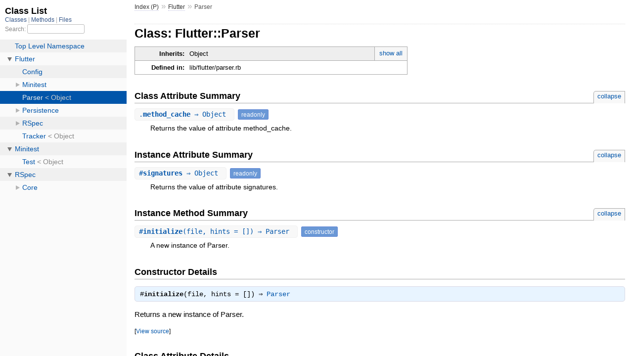

--- FILE ---
content_type: text/html; charset=utf-8
request_url: https://flutter.indydevs.org/Flutter/Parser.html
body_size: 1801
content:
<!DOCTYPE html>
<html>
  <head>
    <meta charset="utf-8">
<meta name="viewport" content="width=device-width, initial-scale=1.0">
<title>
  Class: Flutter::Parser
  
    &mdash; Documentation by YARD 0.9.34
  
</title>

  <link rel="stylesheet" href="../css/style.css" type="text/css" />

  <link rel="stylesheet" href="../css/common.css" type="text/css" />

<script type="text/javascript">
  pathId = "Flutter::Parser";
  relpath = '../';
</script>


  <script type="text/javascript" charset="utf-8" src="../js/jquery.js"></script>

  <script type="text/javascript" charset="utf-8" src="../js/app.js"></script>


  </head>
  <body>
    <div class="nav_wrap">
      <iframe id="nav" src="../class_list.html?1"></iframe>
      <div id="resizer"></div>
    </div>

    <div id="main" tabindex="-1">
      <div id="header">
        <div id="menu">
  
    <a href="../_index.html">Index (P)</a> &raquo;
    <span class='title'><span class='object_link'><a href="../Flutter.html" title="Flutter (module)">Flutter</a></span></span>
     &raquo; 
    <span class="title">Parser</span>
  
</div>

        <div id="search">
  
    <a class="full_list_link" id="class_list_link"
        href="../class_list.html">

        <svg width="24" height="24">
          <rect x="0" y="4" width="24" height="4" rx="1" ry="1"></rect>
          <rect x="0" y="12" width="24" height="4" rx="1" ry="1"></rect>
          <rect x="0" y="20" width="24" height="4" rx="1" ry="1"></rect>
        </svg>
    </a>
  
</div>
        <div class="clear"></div>
      </div>

      <div id="content"><h1>Class: Flutter::Parser
  
  
  
</h1>
<div class="box_info">
  
  <dl>
    <dt>Inherits:</dt>
    <dd>
      <span class="inheritName">Object</span>
      
        <ul class="fullTree">
          <li>Object</li>
          
            <li class="next">Flutter::Parser</li>
          
        </ul>
        <a href="#" class="inheritanceTree">show all</a>
      
    </dd>
  </dl>
  

  
  
  
  
  

  

  
  <dl>
    <dt>Defined in:</dt>
    <dd>lib/flutter/parser.rb</dd>
  </dl>
  
</div>





  <h2>Class Attribute Summary <small><a href="#" class="summary_toggle">collapse</a></small></h2>
  <ul class="summary">
    
      <li class="public ">
  <span class="summary_signature">
    
      <a href="#method_cache-class_method" title="method_cache (class method)">.<strong>method_cache</strong>  &#x21d2; Object </a>
    

    
  </span>
  
  
  
    
      <span class="note title readonly">readonly</span>
    
    
  
  
  
  
  

  
    <span class="summary_desc"><div class='inline'><p>Returns the value of attribute method_cache.</p>
</div></span>
  
</li>

    
  </ul>

  <h2>Instance Attribute Summary <small><a href="#" class="summary_toggle">collapse</a></small></h2>
  <ul class="summary">
    
      <li class="public ">
  <span class="summary_signature">
    
      <a href="#signatures-instance_method" title="#signatures (instance method)">#<strong>signatures</strong>  &#x21d2; Object </a>
    

    
  </span>
  
  
  
    
      <span class="note title readonly">readonly</span>
    
    
  
  
  
  
  

  
    <span class="summary_desc"><div class='inline'><p>Returns the value of attribute signatures.</p>
</div></span>
  
</li>

    
  </ul>




  
    <h2>
      Instance Method Summary
      <small><a href="#" class="summary_toggle">collapse</a></small>
    </h2>

    <ul class="summary">
      
        <li class="public ">
  <span class="summary_signature">
    
      <a href="#initialize-instance_method" title="#initialize (instance method)">#<strong>initialize</strong>(file, hints = [])  &#x21d2; Parser </a>
    

    
  </span>
  
  
    <span class="note title constructor">constructor</span>
  
  
  
  
  
  

  
    <span class="summary_desc"><div class='inline'><p>A new instance of Parser.</p>
</div></span>
  
</li>

      
    </ul>
  

<div id="constructor_details" class="method_details_list">
  <h2>Constructor Details</h2>
  
    <div class="method_details first">
  <h3 class="signature first" id="initialize-instance_method">
  
    #<strong>initialize</strong>(file, hints = [])  &#x21d2; <tt><span class='object_link'><a href="" title="Flutter::Parser (class)">Parser</a></span></tt> 
  

  

  
</h3><div class="docstring">
  <div class="discussion">
    <p>Returns a new instance of Parser.</p>


  </div>
</div>
<div class="tags">
  

</div><table class="source_code">
  <tr>
    <td>
      <pre class="lines">


17
18
19
20
21
22
23
24
25
26
27</pre>
    </td>
    <td>
      <pre class="code"><span class="info file"># File 'lib/flutter/parser.rb', line 17</span>

<span class='kw'>def</span> <span class='id identifier rubyid_initialize'>initialize</span><span class='lparen'>(</span><span class='id identifier rubyid_file'>file</span><span class='comma'>,</span> <span class='id identifier rubyid_hints'>hints</span> <span class='op'>=</span> <span class='lbracket'>[</span><span class='rbracket'>]</span><span class='rparen'>)</span>
  <span class='ivar'>@signatures</span> <span class='op'>=</span> <span class='lbrace'>{</span><span class='rbrace'>}</span>
  <span class='ivar'>@targets</span> <span class='op'>=</span> <span class='const'>Set</span><span class='period'>.</span><span class='id identifier rubyid_new'>new</span><span class='lparen'>(</span><span class='id identifier rubyid_hints'>hints</span><span class='rparen'>)</span>
  <span class='kw'>if</span> <span class='const'>File</span><span class='period'>.</span><span class='id identifier rubyid_exist?'>exist?</span><span class='lparen'>(</span><span class='id identifier rubyid_file'>file</span><span class='rparen'>)</span>
    <span class='id identifier rubyid_code'>code</span> <span class='op'>=</span> <span class='const'>File</span><span class='period'>.</span><span class='id identifier rubyid_open'>open</span><span class='lparen'>(</span><span class='id identifier rubyid_file'>file</span><span class='comma'>,</span> <span class='tstring'><span class='tstring_beg'>&quot;</span><span class='tstring_content'>r</span><span class='tstring_end'>&quot;</span></span><span class='rparen'>)</span><span class='period'>.</span><span class='id identifier rubyid_read'>read</span>
    <span class='ivar'>@file</span> <span class='op'>=</span> <span class='const'>File</span><span class='period'>.</span><span class='id identifier rubyid_absolute_path'>absolute_path</span><span class='lparen'>(</span><span class='id identifier rubyid_file'>file</span><span class='rparen'>)</span>
    <span class='ivar'>@ast</span> <span class='op'>=</span> <span class='op'>::</span><span class='const'>Parser</span><span class='op'>::</span><span class='const'>CurrentRuby</span><span class='period'>.</span><span class='id identifier rubyid_parse'>parse</span><span class='lparen'>(</span><span class='id identifier rubyid_code'>code</span><span class='rparen'>)</span>
    <span class='id identifier rubyid_collect_targets'>collect_targets</span><span class='lparen'>(</span><span class='kw'>nil</span><span class='comma'>,</span> <span class='kw'>nil</span><span class='comma'>,</span> <span class='kw'>false</span><span class='rparen'>)</span>
    <span class='id identifier rubyid_build_signatures'>build_signatures</span>
  <span class='kw'>end</span>
<span class='kw'>end</span></pre>
    </td>
  </tr>
</table>
</div>
  
</div>

  <div id="class_attr_details" class="attr_details">
    <h2>Class Attribute Details</h2>
    
      
      <span id=""></span>
      <div class="method_details first">
  <h3 class="signature first" id="method_cache-class_method">
  
    .<strong>method_cache</strong>  &#x21d2; <tt>Object</tt>  <span class="extras">(readonly)</span>
  

  

  
</h3><div class="docstring">
  <div class="discussion">
    <p>Returns the value of attribute method_cache.</p>


  </div>
</div>
<div class="tags">
  

</div><table class="source_code">
  <tr>
    <td>
      <pre class="lines">


14
15
16</pre>
    </td>
    <td>
      <pre class="code"><span class="info file"># File 'lib/flutter/parser.rb', line 14</span>

<span class='kw'>def</span> <span class='id identifier rubyid_method_cache'>method_cache</span>
  <span class='ivar'>@method_cache</span>
<span class='kw'>end</span></pre>
    </td>
  </tr>
</table>
</div>
    
  </div>

  <div id="instance_attr_details" class="attr_details">
    <h2>Instance Attribute Details</h2>
    
      
      <span id=""></span>
      <div class="method_details first">
  <h3 class="signature first" id="signatures-instance_method">
  
    #<strong>signatures</strong>  &#x21d2; <tt>Object</tt>  <span class="extras">(readonly)</span>
  

  

  
</h3><div class="docstring">
  <div class="discussion">
    <p>Returns the value of attribute signatures.</p>


  </div>
</div>
<div class="tags">
  

</div><table class="source_code">
  <tr>
    <td>
      <pre class="lines">


10
11
12</pre>
    </td>
    <td>
      <pre class="code"><span class="info file"># File 'lib/flutter/parser.rb', line 10</span>

<span class='kw'>def</span> <span class='id identifier rubyid_signatures'>signatures</span>
  <span class='ivar'>@signatures</span>
<span class='kw'>end</span></pre>
    </td>
  </tr>
</table>
</div>
    
  </div>


</div>

      <div id="footer">
  Generated on Sat Feb  3 16:49:53 2024 by
  <a href="https://yardoc.org" title="Yay! A Ruby Documentation Tool" target="_parent">yard</a>
  0.9.34 (ruby-3.1.4).
</div>

    </div>
  </body>
</html>

--- FILE ---
content_type: text/html; charset=utf-8
request_url: https://flutter.indydevs.org/class_list.html?1
body_size: 690
content:
<!DOCTYPE html>
<html>
  <head>
    <meta name="viewport" content="width=device-width, initial-scale=1.0">
    <meta charset="utf-8" />
    
      <link rel="stylesheet" href="css/full_list.css" type="text/css" media="screen" />
    
      <link rel="stylesheet" href="css/common.css" type="text/css" media="screen" />
    

    
      <script type="text/javascript" charset="utf-8" src="js/jquery.js"></script>
    
      <script type="text/javascript" charset="utf-8" src="js/full_list.js"></script>
    

    <title>Class List</title>
    <base id="base_target" target="_parent" />
  </head>
  <body>
    <div id="content">
      <div class="fixed_header">
        <h1 id="full_list_header">Class List</h1>
        <div id="full_list_nav">
          
            <span><a target="_self" href="class_list.html">
              Classes
            </a></span>
          
            <span><a target="_self" href="method_list.html">
              Methods
            </a></span>
          
            <span><a target="_self" href="file_list.html">
              Files
            </a></span>
          
        </div>

        <div id="search">Search: <input type="text" /></div>
      </div>

      <ul id="full_list" class="class">
        <li id="object_" class="odd"><div class="item" style="padding-left:30px"><span class='object_link'><a href="top-level-namespace.html" title="Top Level Namespace (root)">Top Level Namespace</a></span></div></li>
<li id='object_Flutter' class='even'><div class='item' style='padding-left:30px'><a class='toggle'></a> <span class='object_link'><a href="Flutter.html" title="Flutter (module)">Flutter</a></span><small class='search_info'>Top Level Namespace</small></div><ul><li id='object_Flutter::Config' class='collapsed odd'><div class='item' style='padding-left:45px'><span class='object_link'><a href="Flutter/Config.html" title="Flutter::Config (module)">Config</a></span><small class='search_info'>Flutter</small></div></li><li id='object_Flutter::Minitest' class='collapsed even'><div class='item' style='padding-left:45px'><a class='toggle'></a> <span class='object_link'><a href="Flutter/Minitest.html" title="Flutter::Minitest (module)">Minitest</a></span><small class='search_info'>Flutter</small></div><ul><li id='object_Flutter::Minitest::Hooks' class='collapsed'><div class='item' style='padding-left:60px'><a class='toggle'></a> <span class='object_link'><a href="Flutter/Minitest/Hooks.html" title="Flutter::Minitest::Hooks (module)">Hooks</a></span><small class='search_info'>Flutter::Minitest</small></div><ul><li id='object_Flutter::Minitest::Hooks::ClassMethods' class='collapsed'><div class='item' style='padding-left:75px'><span class='object_link'><a href="Flutter/Minitest/Hooks/ClassMethods.html" title="Flutter::Minitest::Hooks::ClassMethods (module)">ClassMethods</a></span><small class='search_info'>Flutter::Minitest::Hooks</small></div></li></ul></li><li id='object_Flutter::Minitest::Reporter' class='collapsed'><div class='item' style='padding-left:60px'><span class='object_link'><a href="Flutter/Minitest/Reporter.html" title="Flutter::Minitest::Reporter (class)">Reporter</a></span> &lt; AbstractReporter<small class='search_info'>Flutter::Minitest</small></div></li></ul></li><li id='object_Flutter::Parser' class='collapsed odd'><div class='item' style='padding-left:45px'><span class='object_link'><a href="Flutter/Parser.html" title="Flutter::Parser (class)">Parser</a></span> &lt; Object<small class='search_info'>Flutter</small></div></li><li id='object_Flutter::Persistence' class='collapsed even'><div class='item' style='padding-left:45px'><a class='toggle'></a> <span class='object_link'><a href="Flutter/Persistence.html" title="Flutter::Persistence (module)">Persistence</a></span><small class='search_info'>Flutter</small></div><ul><li id='object_Flutter::Persistence::AbstractStorage' class='collapsed'><div class='item' style='padding-left:60px'><span class='object_link'><a href="Flutter/Persistence/AbstractStorage.html" title="Flutter::Persistence::AbstractStorage (class)">AbstractStorage</a></span> &lt; Object<small class='search_info'>Flutter::Persistence</small></div></li><li id='object_Flutter::Persistence::Marshal' class='collapsed'><div class='item' style='padding-left:60px'><span class='object_link'><a href="Flutter/Persistence/Marshal.html" title="Flutter::Persistence::Marshal (class)">Marshal</a></span> &lt; AbstractStorage<small class='search_info'>Flutter::Persistence</small></div></li><li id='object_Flutter::Persistence::Yaml' class='collapsed'><div class='item' style='padding-left:60px'><span class='object_link'><a href="Flutter/Persistence/Yaml.html" title="Flutter::Persistence::Yaml (class)">Yaml</a></span> &lt; AbstractStorage<small class='search_info'>Flutter::Persistence</small></div></li></ul></li><li id='object_Flutter::RSpec' class='collapsed odd'><div class='item' style='padding-left:45px'><a class='toggle'></a> <span class='object_link'><a href="Flutter/RSpec.html" title="Flutter::RSpec (module)">RSpec</a></span><small class='search_info'>Flutter</small></div><ul><li id='object_Flutter::RSpec::ClassMethods' class='collapsed'><div class='item' style='padding-left:60px'><span class='object_link'><a href="Flutter/RSpec/ClassMethods.html" title="Flutter::RSpec::ClassMethods (module)">ClassMethods</a></span><small class='search_info'>Flutter::RSpec</small></div></li></ul></li><li id='object_Flutter::Tracker' class='collapsed even'><div class='item' style='padding-left:45px'><span class='object_link'><a href="Flutter/Tracker.html" title="Flutter::Tracker (class)">Tracker</a></span> &lt; Object<small class='search_info'>Flutter</small></div></li></ul></li><li id='object_Minitest' class='odd'><div class='item' style='padding-left:30px'><a class='toggle'></a> <span class='object_link'><a href="Minitest.html" title="Minitest (module)">Minitest</a></span><small class='search_info'>Top Level Namespace</small></div><ul><li id='object_Minitest::Test' class='collapsed even'><div class='item' style='padding-left:45px'><span class='object_link'><a href="Minitest/Test.html" title="Minitest::Test (class)">Test</a></span> &lt; Object<small class='search_info'>Minitest</small></div></li></ul></li><li id='object_RSpec' class='odd'><div class='item' style='padding-left:30px'><a class='toggle'></a> <span class='object_link'><a href="RSpec.html" title="RSpec (module)">RSpec</a></span><small class='search_info'>Top Level Namespace</small></div><ul><li id='object_RSpec::Core' class='collapsed even'><div class='item' style='padding-left:45px'><a class='toggle'></a> <span class='object_link'><a href="RSpec/Core.html" title="RSpec::Core (module)">Core</a></span><small class='search_info'>RSpec</small></div><ul><li id='object_RSpec::Core::ExampleGroup' class='collapsed'><div class='item' style='padding-left:60px'><span class='object_link'><a href="RSpec/Core/ExampleGroup.html" title="RSpec::Core::ExampleGroup (class)">ExampleGroup</a></span> &lt; Object<small class='search_info'>RSpec::Core</small></div></li></ul></li></ul></li>

      </ul>
    </div>
  </body>
</html>
